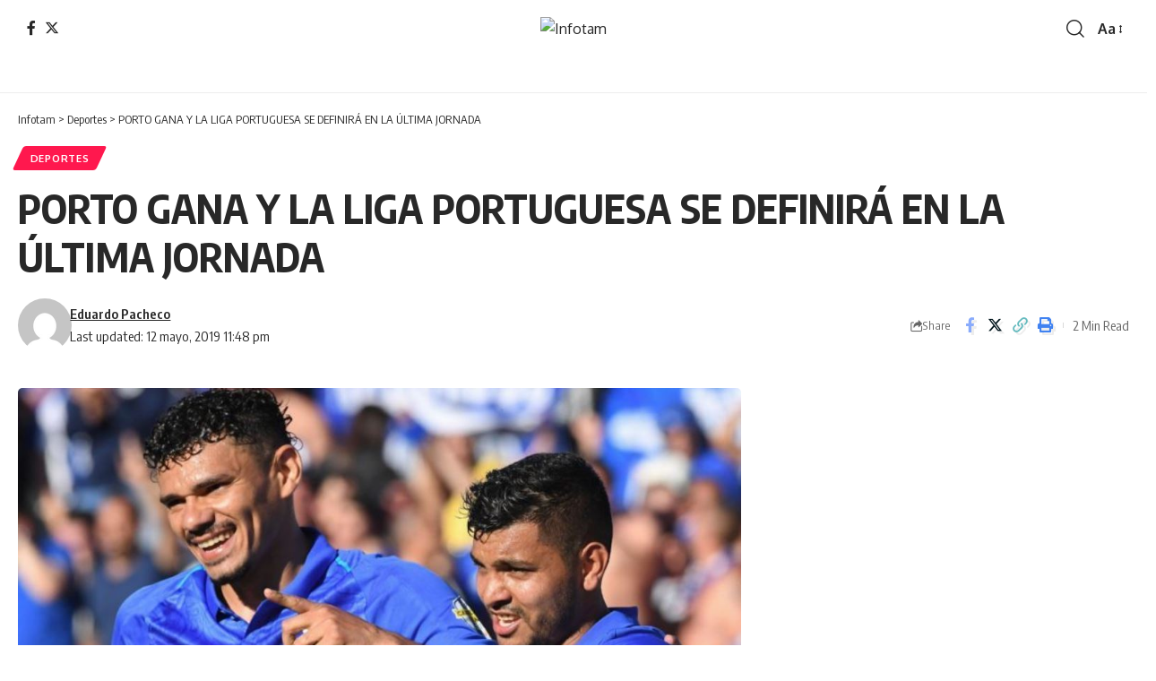

--- FILE ---
content_type: text/html; charset=UTF-8
request_url: https://infotam.info/porto-gana-y-la-liga-portuguesa-se-definira-en-la-ultima-jornada/
body_size: 12485
content:
<!DOCTYPE html>
<html lang="es">
<head>
    <meta charset="UTF-8" />
    <meta http-equiv="X-UA-Compatible" content="IE=edge" />
	<meta name="viewport" content="width=device-width, initial-scale=1.0" />
    <link rel="profile" href="https://gmpg.org/xfn/11" />
	<title>PORTO GANA Y LA LIGA PORTUGUESA SE DEFINIRÁ EN LA ÚLTIMA JORNADA &#8211; Infotam</title>
<meta name='robots' content='max-image-preview:large' />
<link rel="preconnect" href="https://fonts.gstatic.com" crossorigin><link rel="preload" as="style" onload="this.onload=null;this.rel='stylesheet'" id="rb-preload-gfonts" href="https://fonts.googleapis.com/css?family=Oxygen%3A400%2C700%7CEncode+Sans+Condensed%3A400%2C500%2C600%2C700%2C800%7CRoboto%3A100%2C100italic%2C200%2C200italic%2C300%2C300italic%2C400%2C400italic%2C500%2C500italic%2C600%2C600italic%2C700%2C700italic%2C800%2C800italic%2C900%2C900italic%7CRoboto+Slab%3A100%2C100italic%2C200%2C200italic%2C300%2C300italic%2C400%2C400italic%2C500%2C500italic%2C600%2C600italic%2C700%2C700italic%2C800%2C800italic%2C900%2C900italic&amp;display=swap" crossorigin><noscript><link rel="stylesheet" href="https://fonts.googleapis.com/css?family=Oxygen%3A400%2C700%7CEncode+Sans+Condensed%3A400%2C500%2C600%2C700%2C800%7CRoboto%3A100%2C100italic%2C200%2C200italic%2C300%2C300italic%2C400%2C400italic%2C500%2C500italic%2C600%2C600italic%2C700%2C700italic%2C800%2C800italic%2C900%2C900italic%7CRoboto+Slab%3A100%2C100italic%2C200%2C200italic%2C300%2C300italic%2C400%2C400italic%2C500%2C500italic%2C600%2C600italic%2C700%2C700italic%2C800%2C800italic%2C900%2C900italic&amp;display=swap"></noscript><link rel="alternate" type="application/rss+xml" title="Infotam &raquo; Feed" href="https://infotam.info/feed/" />
<link rel="alternate" type="application/rss+xml" title="Infotam &raquo; Feed de los comentarios" href="https://infotam.info/comments/feed/" />
<meta name="description" content="Los Dragones se imponen 4-0 al Nacional y el Benfica 3-2 al Río Ave, por lo que las Águilas mantienen su ventaja de dos puntos en el liderato Porto.- El Benfica se impuso hoy por 2-3 al conjunto del Río Ave, mientras que el Porto ganó 0-4 al Nacional, por lo que los encarnados siguen líderes con"><link rel="alternate" type="application/rss+xml" title="Infotam &raquo; Comentario PORTO GANA Y LA LIGA PORTUGUESA SE DEFINIRÁ EN LA ÚLTIMA JORNADA del feed" href="https://infotam.info/porto-gana-y-la-liga-portuguesa-se-definira-en-la-ultima-jornada/feed/" />
<script type="application/ld+json">{
    "@context": "https://schema.org",
    "@type": "Organization",
    "legalName": "Infotam",
    "url": "https://infotam.info/",
    "logo": "http://infotam.info/wp-content/uploads/2024/06/logoinfo.jpg"
}</script>
<script>
window._wpemojiSettings = {"baseUrl":"https:\/\/s.w.org\/images\/core\/emoji\/15.0.3\/72x72\/","ext":".png","svgUrl":"https:\/\/s.w.org\/images\/core\/emoji\/15.0.3\/svg\/","svgExt":".svg","source":{"concatemoji":"https:\/\/infotam.info\/wp-includes\/js\/wp-emoji-release.min.js?ver=6.5.7"}};
/*! This file is auto-generated */
!function(i,n){var o,s,e;function c(e){try{var t={supportTests:e,timestamp:(new Date).valueOf()};sessionStorage.setItem(o,JSON.stringify(t))}catch(e){}}function p(e,t,n){e.clearRect(0,0,e.canvas.width,e.canvas.height),e.fillText(t,0,0);var t=new Uint32Array(e.getImageData(0,0,e.canvas.width,e.canvas.height).data),r=(e.clearRect(0,0,e.canvas.width,e.canvas.height),e.fillText(n,0,0),new Uint32Array(e.getImageData(0,0,e.canvas.width,e.canvas.height).data));return t.every(function(e,t){return e===r[t]})}function u(e,t,n){switch(t){case"flag":return n(e,"\ud83c\udff3\ufe0f\u200d\u26a7\ufe0f","\ud83c\udff3\ufe0f\u200b\u26a7\ufe0f")?!1:!n(e,"\ud83c\uddfa\ud83c\uddf3","\ud83c\uddfa\u200b\ud83c\uddf3")&&!n(e,"\ud83c\udff4\udb40\udc67\udb40\udc62\udb40\udc65\udb40\udc6e\udb40\udc67\udb40\udc7f","\ud83c\udff4\u200b\udb40\udc67\u200b\udb40\udc62\u200b\udb40\udc65\u200b\udb40\udc6e\u200b\udb40\udc67\u200b\udb40\udc7f");case"emoji":return!n(e,"\ud83d\udc26\u200d\u2b1b","\ud83d\udc26\u200b\u2b1b")}return!1}function f(e,t,n){var r="undefined"!=typeof WorkerGlobalScope&&self instanceof WorkerGlobalScope?new OffscreenCanvas(300,150):i.createElement("canvas"),a=r.getContext("2d",{willReadFrequently:!0}),o=(a.textBaseline="top",a.font="600 32px Arial",{});return e.forEach(function(e){o[e]=t(a,e,n)}),o}function t(e){var t=i.createElement("script");t.src=e,t.defer=!0,i.head.appendChild(t)}"undefined"!=typeof Promise&&(o="wpEmojiSettingsSupports",s=["flag","emoji"],n.supports={everything:!0,everythingExceptFlag:!0},e=new Promise(function(e){i.addEventListener("DOMContentLoaded",e,{once:!0})}),new Promise(function(t){var n=function(){try{var e=JSON.parse(sessionStorage.getItem(o));if("object"==typeof e&&"number"==typeof e.timestamp&&(new Date).valueOf()<e.timestamp+604800&&"object"==typeof e.supportTests)return e.supportTests}catch(e){}return null}();if(!n){if("undefined"!=typeof Worker&&"undefined"!=typeof OffscreenCanvas&&"undefined"!=typeof URL&&URL.createObjectURL&&"undefined"!=typeof Blob)try{var e="postMessage("+f.toString()+"("+[JSON.stringify(s),u.toString(),p.toString()].join(",")+"));",r=new Blob([e],{type:"text/javascript"}),a=new Worker(URL.createObjectURL(r),{name:"wpTestEmojiSupports"});return void(a.onmessage=function(e){c(n=e.data),a.terminate(),t(n)})}catch(e){}c(n=f(s,u,p))}t(n)}).then(function(e){for(var t in e)n.supports[t]=e[t],n.supports.everything=n.supports.everything&&n.supports[t],"flag"!==t&&(n.supports.everythingExceptFlag=n.supports.everythingExceptFlag&&n.supports[t]);n.supports.everythingExceptFlag=n.supports.everythingExceptFlag&&!n.supports.flag,n.DOMReady=!1,n.readyCallback=function(){n.DOMReady=!0}}).then(function(){return e}).then(function(){var e;n.supports.everything||(n.readyCallback(),(e=n.source||{}).concatemoji?t(e.concatemoji):e.wpemoji&&e.twemoji&&(t(e.twemoji),t(e.wpemoji)))}))}((window,document),window._wpemojiSettings);
</script>
<style id='wp-emoji-styles-inline-css'>

	img.wp-smiley, img.emoji {
		display: inline !important;
		border: none !important;
		box-shadow: none !important;
		height: 1em !important;
		width: 1em !important;
		margin: 0 0.07em !important;
		vertical-align: -0.1em !important;
		background: none !important;
		padding: 0 !important;
	}
</style>
<link rel='stylesheet' id='wp-block-library-css' href='https://infotam.info/wp-includes/css/dist/block-library/style.min.css?ver=6.5.7' media='all' />
<style id='classic-theme-styles-inline-css'>
/*! This file is auto-generated */
.wp-block-button__link{color:#fff;background-color:#32373c;border-radius:9999px;box-shadow:none;text-decoration:none;padding:calc(.667em + 2px) calc(1.333em + 2px);font-size:1.125em}.wp-block-file__button{background:#32373c;color:#fff;text-decoration:none}
</style>
<style id='global-styles-inline-css'>
body{--wp--preset--color--black: #000000;--wp--preset--color--cyan-bluish-gray: #abb8c3;--wp--preset--color--white: #ffffff;--wp--preset--color--pale-pink: #f78da7;--wp--preset--color--vivid-red: #cf2e2e;--wp--preset--color--luminous-vivid-orange: #ff6900;--wp--preset--color--luminous-vivid-amber: #fcb900;--wp--preset--color--light-green-cyan: #7bdcb5;--wp--preset--color--vivid-green-cyan: #00d084;--wp--preset--color--pale-cyan-blue: #8ed1fc;--wp--preset--color--vivid-cyan-blue: #0693e3;--wp--preset--color--vivid-purple: #9b51e0;--wp--preset--gradient--vivid-cyan-blue-to-vivid-purple: linear-gradient(135deg,rgba(6,147,227,1) 0%,rgb(155,81,224) 100%);--wp--preset--gradient--light-green-cyan-to-vivid-green-cyan: linear-gradient(135deg,rgb(122,220,180) 0%,rgb(0,208,130) 100%);--wp--preset--gradient--luminous-vivid-amber-to-luminous-vivid-orange: linear-gradient(135deg,rgba(252,185,0,1) 0%,rgba(255,105,0,1) 100%);--wp--preset--gradient--luminous-vivid-orange-to-vivid-red: linear-gradient(135deg,rgba(255,105,0,1) 0%,rgb(207,46,46) 100%);--wp--preset--gradient--very-light-gray-to-cyan-bluish-gray: linear-gradient(135deg,rgb(238,238,238) 0%,rgb(169,184,195) 100%);--wp--preset--gradient--cool-to-warm-spectrum: linear-gradient(135deg,rgb(74,234,220) 0%,rgb(151,120,209) 20%,rgb(207,42,186) 40%,rgb(238,44,130) 60%,rgb(251,105,98) 80%,rgb(254,248,76) 100%);--wp--preset--gradient--blush-light-purple: linear-gradient(135deg,rgb(255,206,236) 0%,rgb(152,150,240) 100%);--wp--preset--gradient--blush-bordeaux: linear-gradient(135deg,rgb(254,205,165) 0%,rgb(254,45,45) 50%,rgb(107,0,62) 100%);--wp--preset--gradient--luminous-dusk: linear-gradient(135deg,rgb(255,203,112) 0%,rgb(199,81,192) 50%,rgb(65,88,208) 100%);--wp--preset--gradient--pale-ocean: linear-gradient(135deg,rgb(255,245,203) 0%,rgb(182,227,212) 50%,rgb(51,167,181) 100%);--wp--preset--gradient--electric-grass: linear-gradient(135deg,rgb(202,248,128) 0%,rgb(113,206,126) 100%);--wp--preset--gradient--midnight: linear-gradient(135deg,rgb(2,3,129) 0%,rgb(40,116,252) 100%);--wp--preset--font-size--small: 13px;--wp--preset--font-size--medium: 20px;--wp--preset--font-size--large: 36px;--wp--preset--font-size--x-large: 42px;--wp--preset--spacing--20: 0.44rem;--wp--preset--spacing--30: 0.67rem;--wp--preset--spacing--40: 1rem;--wp--preset--spacing--50: 1.5rem;--wp--preset--spacing--60: 2.25rem;--wp--preset--spacing--70: 3.38rem;--wp--preset--spacing--80: 5.06rem;--wp--preset--shadow--natural: 6px 6px 9px rgba(0, 0, 0, 0.2);--wp--preset--shadow--deep: 12px 12px 50px rgba(0, 0, 0, 0.4);--wp--preset--shadow--sharp: 6px 6px 0px rgba(0, 0, 0, 0.2);--wp--preset--shadow--outlined: 6px 6px 0px -3px rgba(255, 255, 255, 1), 6px 6px rgba(0, 0, 0, 1);--wp--preset--shadow--crisp: 6px 6px 0px rgba(0, 0, 0, 1);}:where(.is-layout-flex){gap: 0.5em;}:where(.is-layout-grid){gap: 0.5em;}body .is-layout-flex{display: flex;}body .is-layout-flex{flex-wrap: wrap;align-items: center;}body .is-layout-flex > *{margin: 0;}body .is-layout-grid{display: grid;}body .is-layout-grid > *{margin: 0;}:where(.wp-block-columns.is-layout-flex){gap: 2em;}:where(.wp-block-columns.is-layout-grid){gap: 2em;}:where(.wp-block-post-template.is-layout-flex){gap: 1.25em;}:where(.wp-block-post-template.is-layout-grid){gap: 1.25em;}.has-black-color{color: var(--wp--preset--color--black) !important;}.has-cyan-bluish-gray-color{color: var(--wp--preset--color--cyan-bluish-gray) !important;}.has-white-color{color: var(--wp--preset--color--white) !important;}.has-pale-pink-color{color: var(--wp--preset--color--pale-pink) !important;}.has-vivid-red-color{color: var(--wp--preset--color--vivid-red) !important;}.has-luminous-vivid-orange-color{color: var(--wp--preset--color--luminous-vivid-orange) !important;}.has-luminous-vivid-amber-color{color: var(--wp--preset--color--luminous-vivid-amber) !important;}.has-light-green-cyan-color{color: var(--wp--preset--color--light-green-cyan) !important;}.has-vivid-green-cyan-color{color: var(--wp--preset--color--vivid-green-cyan) !important;}.has-pale-cyan-blue-color{color: var(--wp--preset--color--pale-cyan-blue) !important;}.has-vivid-cyan-blue-color{color: var(--wp--preset--color--vivid-cyan-blue) !important;}.has-vivid-purple-color{color: var(--wp--preset--color--vivid-purple) !important;}.has-black-background-color{background-color: var(--wp--preset--color--black) !important;}.has-cyan-bluish-gray-background-color{background-color: var(--wp--preset--color--cyan-bluish-gray) !important;}.has-white-background-color{background-color: var(--wp--preset--color--white) !important;}.has-pale-pink-background-color{background-color: var(--wp--preset--color--pale-pink) !important;}.has-vivid-red-background-color{background-color: var(--wp--preset--color--vivid-red) !important;}.has-luminous-vivid-orange-background-color{background-color: var(--wp--preset--color--luminous-vivid-orange) !important;}.has-luminous-vivid-amber-background-color{background-color: var(--wp--preset--color--luminous-vivid-amber) !important;}.has-light-green-cyan-background-color{background-color: var(--wp--preset--color--light-green-cyan) !important;}.has-vivid-green-cyan-background-color{background-color: var(--wp--preset--color--vivid-green-cyan) !important;}.has-pale-cyan-blue-background-color{background-color: var(--wp--preset--color--pale-cyan-blue) !important;}.has-vivid-cyan-blue-background-color{background-color: var(--wp--preset--color--vivid-cyan-blue) !important;}.has-vivid-purple-background-color{background-color: var(--wp--preset--color--vivid-purple) !important;}.has-black-border-color{border-color: var(--wp--preset--color--black) !important;}.has-cyan-bluish-gray-border-color{border-color: var(--wp--preset--color--cyan-bluish-gray) !important;}.has-white-border-color{border-color: var(--wp--preset--color--white) !important;}.has-pale-pink-border-color{border-color: var(--wp--preset--color--pale-pink) !important;}.has-vivid-red-border-color{border-color: var(--wp--preset--color--vivid-red) !important;}.has-luminous-vivid-orange-border-color{border-color: var(--wp--preset--color--luminous-vivid-orange) !important;}.has-luminous-vivid-amber-border-color{border-color: var(--wp--preset--color--luminous-vivid-amber) !important;}.has-light-green-cyan-border-color{border-color: var(--wp--preset--color--light-green-cyan) !important;}.has-vivid-green-cyan-border-color{border-color: var(--wp--preset--color--vivid-green-cyan) !important;}.has-pale-cyan-blue-border-color{border-color: var(--wp--preset--color--pale-cyan-blue) !important;}.has-vivid-cyan-blue-border-color{border-color: var(--wp--preset--color--vivid-cyan-blue) !important;}.has-vivid-purple-border-color{border-color: var(--wp--preset--color--vivid-purple) !important;}.has-vivid-cyan-blue-to-vivid-purple-gradient-background{background: var(--wp--preset--gradient--vivid-cyan-blue-to-vivid-purple) !important;}.has-light-green-cyan-to-vivid-green-cyan-gradient-background{background: var(--wp--preset--gradient--light-green-cyan-to-vivid-green-cyan) !important;}.has-luminous-vivid-amber-to-luminous-vivid-orange-gradient-background{background: var(--wp--preset--gradient--luminous-vivid-amber-to-luminous-vivid-orange) !important;}.has-luminous-vivid-orange-to-vivid-red-gradient-background{background: var(--wp--preset--gradient--luminous-vivid-orange-to-vivid-red) !important;}.has-very-light-gray-to-cyan-bluish-gray-gradient-background{background: var(--wp--preset--gradient--very-light-gray-to-cyan-bluish-gray) !important;}.has-cool-to-warm-spectrum-gradient-background{background: var(--wp--preset--gradient--cool-to-warm-spectrum) !important;}.has-blush-light-purple-gradient-background{background: var(--wp--preset--gradient--blush-light-purple) !important;}.has-blush-bordeaux-gradient-background{background: var(--wp--preset--gradient--blush-bordeaux) !important;}.has-luminous-dusk-gradient-background{background: var(--wp--preset--gradient--luminous-dusk) !important;}.has-pale-ocean-gradient-background{background: var(--wp--preset--gradient--pale-ocean) !important;}.has-electric-grass-gradient-background{background: var(--wp--preset--gradient--electric-grass) !important;}.has-midnight-gradient-background{background: var(--wp--preset--gradient--midnight) !important;}.has-small-font-size{font-size: var(--wp--preset--font-size--small) !important;}.has-medium-font-size{font-size: var(--wp--preset--font-size--medium) !important;}.has-large-font-size{font-size: var(--wp--preset--font-size--large) !important;}.has-x-large-font-size{font-size: var(--wp--preset--font-size--x-large) !important;}
.wp-block-navigation a:where(:not(.wp-element-button)){color: inherit;}
:where(.wp-block-post-template.is-layout-flex){gap: 1.25em;}:where(.wp-block-post-template.is-layout-grid){gap: 1.25em;}
:where(.wp-block-columns.is-layout-flex){gap: 2em;}:where(.wp-block-columns.is-layout-grid){gap: 2em;}
.wp-block-pullquote{font-size: 1.5em;line-height: 1.6;}
</style>
<link rel='stylesheet' id='foxiz-elements-css' href='https://infotam.info/wp-content/plugins/foxiz-core/lib/foxiz-elements/public/style.css?ver=2.0' media='all' />
<link rel='stylesheet' id='elementor-frontend-css' href='https://infotam.info/wp-content/plugins/elementor/assets/css/frontend-lite.min.css?ver=3.22.1' media='all' />
<link rel='stylesheet' id='swiper-css' href='https://infotam.info/wp-content/plugins/elementor/assets/lib/swiper/v8/css/swiper.min.css?ver=8.4.5' media='all' />
<link rel='stylesheet' id='elementor-post-151012-css' href='https://infotam.info/wp-content/uploads/elementor/css/post-151012.css?ver=1719077203' media='all' />
<link rel='stylesheet' id='elementor-global-css' href='https://infotam.info/wp-content/uploads/elementor/css/global.css?ver=1719080840' media='all' />
<link rel='stylesheet' id='elementor-post-2652-css' href='https://infotam.info/wp-content/uploads/elementor/css/post-2652.css?ver=1719111110' media='all' />
<link rel='stylesheet' id='elementor-post-2673-css' href='https://infotam.info/wp-content/uploads/elementor/css/post-2673.css?ver=1719112540' media='all' />

<link rel='stylesheet' id='foxiz-main-css' href='https://infotam.info/wp-content/themes/foxiz/assets/css/main.css?ver=2.3.6' media='all' />
<link rel='stylesheet' id='foxiz-print-css' href='https://infotam.info/wp-content/themes/foxiz/assets/css/print.css?ver=2.3.6' media='all' />
<link rel='stylesheet' id='foxiz-style-css' href='https://infotam.info/wp-content/themes/foxiz/style.css?ver=2.3.6' media='all' />
<style id='foxiz-style-inline-css'>
[data-theme="dark"].is-hd-4 {--nav-bg: #191c20;--nav-bg-from: #191c20;--nav-bg-to: #191c20;}[data-theme="dark"].is-hd-5, [data-theme="dark"].is-hd-5:not(.sticky-on) {--nav-bg: #191c20;--nav-bg-from: #191c20;--nav-bg-to: #191c20;}:root {--hyperlink-line-color :var(--g-color);--s-content-width : 760px;--max-width-wo-sb : 840px;--s10-feat-ratio :45%;--s11-feat-ratio :45%;}.search-header:before { background-repeat : no-repeat;background-size : cover;background-attachment : scroll;background-position : center center;}[data-theme="dark"] .search-header:before { background-repeat : no-repeat;background-size : cover;background-attachment : scroll;background-position : center center;}.footer-has-bg { background-color : #88888812;}#amp-mobile-version-switcher { display: none; }
</style>

<link rel="preconnect" href="https://fonts.gstatic.com/" crossorigin><script src="https://infotam.info/wp-includes/js/jquery/jquery.min.js?ver=3.7.1" id="jquery-core-js"></script>
<script src="https://infotam.info/wp-includes/js/jquery/jquery-migrate.min.js?ver=3.4.1" id="jquery-migrate-js"></script>
<script src="//infotam.info/wp-content/plugins/wp-hide-security-enhancer/assets/js/devtools-detect.js?ver=6.5.7" id="devtools-detect-js"></script>
<link rel="preload" href="https://infotam.info/wp-content/themes/foxiz/assets/fonts/icons.woff2?2.3" as="font" type="font/woff2" crossorigin="anonymous"> <link rel="https://api.w.org/" href="https://infotam.info/wp-json/" /><link rel="alternate" type="application/json" href="https://infotam.info/wp-json/wp/v2/posts/31036" /><link rel="EditURI" type="application/rsd+xml" title="RSD" href="https://infotam.info/xmlrpc.php?rsd" />
<meta name="generator" content="WordPress 6.5.7" />
<link rel="canonical" href="https://infotam.info/porto-gana-y-la-liga-portuguesa-se-definira-en-la-ultima-jornada/" />
<link rel='shortlink' href='https://infotam.info/?p=31036' />
<link rel="alternate" type="application/json+oembed" href="https://infotam.info/wp-json/oembed/1.0/embed?url=https%3A%2F%2Finfotam.info%2Fporto-gana-y-la-liga-portuguesa-se-definira-en-la-ultima-jornada%2F" />
<link rel="alternate" type="text/xml+oembed" href="https://infotam.info/wp-json/oembed/1.0/embed?url=https%3A%2F%2Finfotam.info%2Fporto-gana-y-la-liga-portuguesa-se-definira-en-la-ultima-jornada%2F&#038;format=xml" />
<meta name="generator" content="Elementor 3.22.1; features: e_optimized_assets_loading, e_optimized_css_loading, e_font_icon_svg, e_optimized_control_loading, e_lazyload; settings: css_print_method-external, google_font-enabled, font_display-swap">
<script type="application/ld+json">{
    "@context": "https://schema.org",
    "@type": "WebSite",
    "@id": "https://infotam.info/#website",
    "url": "https://infotam.info/",
    "name": "Infotam",
    "potentialAction": {
        "@type": "SearchAction",
        "target": "https://infotam.info/?s={search_term_string}",
        "query-input": "required name=search_term_string"
    }
}</script>
			<style>
				.e-con.e-parent:nth-of-type(n+4):not(.e-lazyloaded):not(.e-no-lazyload),
				.e-con.e-parent:nth-of-type(n+4):not(.e-lazyloaded):not(.e-no-lazyload) * {
					background-image: none !important;
				}
				@media screen and (max-height: 1024px) {
					.e-con.e-parent:nth-of-type(n+3):not(.e-lazyloaded):not(.e-no-lazyload),
					.e-con.e-parent:nth-of-type(n+3):not(.e-lazyloaded):not(.e-no-lazyload) * {
						background-image: none !important;
					}
				}
				@media screen and (max-height: 640px) {
					.e-con.e-parent:nth-of-type(n+2):not(.e-lazyloaded):not(.e-no-lazyload),
					.e-con.e-parent:nth-of-type(n+2):not(.e-lazyloaded):not(.e-no-lazyload) * {
						background-image: none !important;
					}
				}
			</style>
			<script type="application/ld+json">{
    "@context": "https://schema.org",
    "@type": "Article",
    "headline": "PORTO GANA Y LA LIGA PORTUGUESA SE DEFINIR\u00c1 EN LA \u00daLTIMA JORNADA",
    "description": "Los Dragones se imponen 4-0 al Nacional y el Benfica 3-2 al R\u00edo Ave, por lo que las \u00c1guilas mantienen su ventaja de dos puntos en el liderato Porto.-\u00a0El\u00a0Benfica\u00a0se impuso hoy por 2-3 al conjunto del R\u00edo Ave, mientras que el\u00a0Porto\u00a0gan\u00f3 0-4 al Nacional, por lo que los encarnados siguen l\u00edderes con",
    "mainEntityOfPage": {
        "@type": "WebPage",
        "@id": "https://infotam.info/porto-gana-y-la-liga-portuguesa-se-definira-en-la-ultima-jornada/"
    },
    "author": {
        "@type": "Person",
        "name": "Eduardo Pacheco",
        "url": "https://infotam.info/author/infotam/"
    },
    "publisher": {
        "@type": "Organization",
        "name": "Infotam",
        "url": "https://infotam.info/",
        "logo": {
            "@type": "ImageObject",
            "url": "http://infotam.info/wp-content/uploads/2024/06/logoinfo.jpg"
        }
    },
    "dateModified": "2019-05-12T23:48:20-05:00",
    "datePublished": "2019-05-12T23:48:20-05:00",
    "image": {
        "@type": "ImageObject",
        "url": "https://infotam.info/wp-content/uploads/2019/05/Porto.jpg",
        "width": "1024",
        "height": "600"
    },
    "commentCount": 0,
    "articleSection": [
        "Deportes"
    ]
}</script>
			<meta property="og:title" content="PORTO GANA Y LA LIGA PORTUGUESA SE DEFINIRÁ EN LA ÚLTIMA JORNADA"/>
			<meta property="og:url" content="https://infotam.info/porto-gana-y-la-liga-portuguesa-se-definira-en-la-ultima-jornada/"/>
			<meta property="og:site_name" content="Infotam"/>
							<meta property="og:image" content="https://infotam.info/wp-content/uploads/2019/05/Porto.jpg"/>
							<meta property="og:type" content="article"/>
				<meta property="article:published_time" content="2019-05-12T23:48:20-05:00"/>
				<meta property="article:modified_time" content="2019-05-12T23:48:20-05:00"/>
				<meta name="author" content="Eduardo Pacheco"/>
				<meta name="twitter:card" content="summary_large_image"/>
				<meta name="twitter:creator" content="@"/>
				<meta name="twitter:label1" content="Written by"/>
				<meta name="twitter:data1" content="Eduardo Pacheco"/>
								<meta name="twitter:label2" content="Est. reading time"/>
				<meta name="twitter:data2" content="2 minutes"/>
			<style type="text/css">#wpadminbar, #wpadminbar .menupop .ab-sub-wrapper, .ab-sub-secondary, #wpadminbar .quicklinks .menupop ul.ab-sub-secondary,#wpadminbar .quicklinks .menupop ul.ab-sub-secondary .ab-submenu {background:#ffffff}#wpadminbar a.ab-item, #wpadminbar>#wp-toolbar span.ab-label, #wpadminbar>#wp-toolbar span.noticon, #wpadminbar .ab-icon:before,#wpadminbar .ab-item:before {color:#09090a}#wpadminbar .quicklinks .menupop ul li a, #wpadminbar .quicklinks .menupop ul li a strong, #wpadminbar .quicklinks .menupop.hover ul li a,#wpadminbar.nojs .quicklinks .menupop:hover ul li a {color:#09090a; font-size:13px !important }#wpadminbar:not(.mobile)>#wp-toolbar a:focus span.ab-label,#wpadminbar:not(.mobile)>#wp-toolbar li:hover span.ab-label,#wpadminbar>#wp-toolbar li.hover span.ab-label, #wpadminbar.mobile .quicklinks .hover .ab-icon:before,#wpadminbar.mobile .quicklinks .hover .ab-item:before, #wpadminbar .quicklinks .menupop .ab-sub-secondary>li .ab-item:focus a,#wpadminbar .quicklinks .menupop .ab-sub-secondary>li>a:hover {color:#303030}#wpadminbar .quicklinks .ab-sub-wrapper .menupop.hover>a,#wpadminbar .quicklinks .menupop ul li a:focus,#wpadminbar .quicklinks .menupop ul li a:focus strong,#wpadminbar .quicklinks .menupop ul li a:hover,#wpadminbar .quicklinks .menupop ul li a:hover strong,#wpadminbar .quicklinks .menupop.hover ul li a:focus,#wpadminbar .quicklinks .menupop.hover ul li a:hover,#wpadminbar li #adminbarsearch.adminbar-focused:before,#wpadminbar li .ab-item:focus:before,#wpadminbar li a:focus .ab-icon:before,#wpadminbar li.hover .ab-icon:before,#wpadminbar li.hover .ab-item:before,#wpadminbar li:hover #adminbarsearch:before,#wpadminbar li:hover .ab-icon:before,#wpadminbar li:hover .ab-item:before,#wpadminbar.nojs .quicklinks .menupop:hover ul li a:focus,#wpadminbar.nojs .quicklinks .menupop:hover ul li a:hover, #wpadminbar .quicklinks .ab-sub-wrapper .menupop.hover>a .blavatar,#wpadminbar .quicklinks li a:focus .blavatar,#wpadminbar .quicklinks li a:hover .blavatar{color:#303030}#wpadminbar .menupop .ab-sub-wrapper, #wpadminbar .shortlink-input {background:#f4f4f4}#wpadminbar .ab-submenu .ab-item, #wpadminbar .quicklinks .menupop ul.ab-submenu li a,#wpadminbar .quicklinks .menupop ul.ab-submenu li a.ab-item {color:#666666}#wpadminbar .ab-submenu .ab-item:hover, #wpadminbar .quicklinks .menupop ul.ab-submenu li a:hover,#wpadminbar .quicklinks .menupop ul.ab-submenu li a.ab-item:hover {color:#333333}.quicklinks li.wpshapere_site_title a{ outline:none; border:none;}.quicklinks li.wpshapere_site_title {width:180px !important;margin-top:-px !important;margin-top:px !important;}.quicklinks li.wpshapere_site_title a{outline:none; border:none;}.quicklinks li.wpshapere_site_title a, .quicklinks li.wpshapere_site_title a:hover, .quicklinks li.wpshapere_site_title a:focus {background:url(https://spressweb.com/imagenes/panel/SWLogoVB.png) px px no-repeat !important; text-indent:-9999px !important; width:auto;background-size:contain!important;}#adminmenuwrap{-webkit-box-shadow:0px 4px 16px 0px rgba(0,0,0,0.3);-moz-box-shadow:0px 4px 16px 0px rgba(0,0,0,0.3);box-shadow:0px 4px 16px 0px rgba(0,0,0,0.3);}ul#adminmenu a.wp-has-current-submenu:after, ul#adminmenu>li.current>a.current:after{border-right-color:transparent;}#wpadminbar * .ab-sub-wrapper {transition:all 280ms cubic-bezier(.4,0,.2,1) !important;}#wp-toolbar > ul > li > .ab-sub-wrapper {-webkit-transform:scale(.25,0);transform:scale(.25,0);-webkit-transition:all 280ms cubic-bezier(.4,0,.2,1);transition:all 280ms cubic-bezier(.4,0,.2,1);-webkit-transform-origin:50% 0 !important;transform-origin:50% 0 !important;display:block !important;opacity:0 !important;}#wp-toolbar > ul > li.hover > .ab-sub-wrapper {-webkit-transform:scale(1,1);transform:scale(1,1);opacity:1 !important;}#wp-toolbar > ul > li > .ab-sub-wrapper:before {position:absolute;top:-8px;left:20%;content:"";display:block;border:6px solid transparent;border-bottom-color:transparent;border-bottom-color:#f4f4f4;transition:all 0.2s ease-in-out;-moz-transition:all 0.2s ease-in-out;-webkit-transition:all 0.2s ease-in-out;}#wp-toolbar > ul > li.hover > .ab-sub-wrapper:before {top:-12px;}#wp-toolbar > ul > li#wp-admin-bar-my-account > .ab-sub-wrapper:before{left:60%}#wpadminbar .ab-top-menu>li.hover>.ab-item,#wpadminbar.nojq .quicklinks .ab-top-menu>li>.ab-item:focus,#wpadminbar:not(.mobile) .ab-top-menu>li:hover>.ab-item,#wpadminbar:not(.mobile) .ab-top-menu>li>.ab-item:focus{background:#ffffff; color:#09090a}</style></head>
<body class="post-template-default single single-post postid-31036 single-format-standard wp-embed-responsive personalized-all elementor-default elementor-kit-151012 menu-ani-1 hover-ani-1 btn-ani-1 is-rm-1 lmeta-dot loader-1 is-hd-5 is-standard-1 is-backtop none-m-backtop " data-theme="default">
<div class="site-outer">
			<div id="site-header" class="header-wrap rb-section header-5 header-fw style-border">
					<div class="reading-indicator"><span id="reading-progress"></span></div>
					<div class="logo-sec">
				<div class="logo-sec-inner rb-container edge-padding">
					<div class="logo-sec-left">
									<div class="header-social-list wnav-holder"><a class="social-link-facebook" aria-label="Facebook" data-title="Facebook" href="#" target="_blank" rel="noopener nofollow"><i class="rbi rbi-facebook" aria-hidden="true"></i></a><a class="social-link-twitter" aria-label="Twitter" data-title="Twitter" href="#" target="_blank" rel="noopener nofollow"><i class="rbi rbi-twitter" aria-hidden="true"></i></a></div>
							</div>
					<div class="logo-sec-center">		<div class="logo-wrap is-image-logo site-branding">
			<a href="https://infotam.info/" class="logo" title="Infotam">
				<img fetchpriority="high" class="logo-default" data-mode="default" height="316" width="852" src="http://infotam.info/wp-content/uploads/2024/06/logoinfo.jpg" srcset="http://infotam.info/wp-content/uploads/2024/06/logoinfo.jpg 1x,http://infotam.info/wp-content/uploads/2024/06/logoinfo.jpg 2x" alt="Infotam" decoding="async" loading="eager"><img class="logo-dark" data-mode="dark" height="316" width="852" src="http://infotam.info/wp-content/uploads/2024/06/logoinfo.jpg" srcset="http://infotam.info/wp-content/uploads/2024/06/logoinfo.jpg 1x,http://infotam.info/wp-content/uploads/2024/06/logoinfo.jpg 2x" alt="Infotam" decoding="async" loading="eager">			</a>
		</div>
		</div>
					<div class="logo-sec-right">
						<div class="navbar-right">
									<div class="wnav-holder w-header-search header-dropdown-outer">
			<a href="#" data-title="Search" class="icon-holder header-element search-btn search-trigger" aria-label="search">
				<i class="rbi rbi-search wnav-icon" aria-hidden="true"></i>							</a>
							<div class="header-dropdown">
					<div class="header-search-form is-icon-layout">
						<form method="get" action="https://infotam.info/" class="rb-search-form"  data-search="post" data-limit="0" data-follow="0" data-tax="category" data-dsource="0"  data-ptype=""><div class="search-form-inner"><span class="search-icon"><i class="rbi rbi-search" aria-hidden="true"></i></span><span class="search-text"><input type="text" class="field" placeholder="Search Headlines, News..." value="" name="s"/></span><span class="rb-search-submit"><input type="submit" value="Search"/><i class="rbi rbi-cright" aria-hidden="true"></i></span></div></form>					</div>
				</div>
					</div>
				<div class="wnav-holder font-resizer">
			<a href="#" class="font-resizer-trigger" data-title="Font Resizer"><span class="screen-reader-text">Font Resizer</span><strong>Aa</strong></a>
		</div>
								</div>
					</div>
				</div>
			</div>
			<div id="navbar-outer" class="navbar-outer">
				<div id="sticky-holder" class="sticky-holder">
					<div class="navbar-wrap">
						<div class="rb-container edge-padding">
							<div class="navbar-inner">
								<div class="navbar-center">
											<nav id="site-navigation" class="main-menu-wrap" aria-label="main menu"></nav>
										</div>
							</div>
						</div>
					</div>
							<div id="header-mobile" class="header-mobile">
			<div class="header-mobile-wrap">
						<div class="mbnav edge-padding">
			<div class="navbar-left">
						<div class="mobile-toggle-wrap">
							<a href="#" class="mobile-menu-trigger" aria-label="mobile trigger">		<span class="burger-icon"><span></span><span></span><span></span></span>
	</a>
					</div>
			<div class="logo-wrap mobile-logo-wrap is-image-logo site-branding">
			<a href="https://infotam.info/" class="logo" title="Infotam">
				<img fetchpriority="high" class="logo-default" data-mode="default" height="316" width="852" src="http://infotam.info/wp-content/uploads/2024/06/logoinfo.jpg" srcset="http://infotam.info/wp-content/uploads/2024/06/logoinfo.jpg 1x,http://infotam.info/wp-content/uploads/2024/06/logoinfo.jpg 2x" alt="Infotam" decoding="async" loading="eager"><img class="logo-dark" data-mode="dark" height="316" width="852" src="http://infotam.info/wp-content/uploads/2024/06/logoinfo.jpg" srcset="http://infotam.info/wp-content/uploads/2024/06/logoinfo.jpg 1x,http://infotam.info/wp-content/uploads/2024/06/logoinfo.jpg 2x" alt="Infotam" decoding="async" loading="eager">			</a>
		</div>
					</div>
			<div class="navbar-right">
						<a href="#" class="mobile-menu-trigger mobile-search-icon" aria-label="search"><i class="rbi rbi-search" aria-hidden="true"></i></a>
			<div class="wnav-holder font-resizer">
			<a href="#" class="font-resizer-trigger" data-title="Font Resizer"><span class="screen-reader-text">Font Resizer</span><strong>Aa</strong></a>
		</div>
					</div>
		</div>
				</div>
					<div class="mobile-collapse">
			<div class="collapse-holder">
				<div class="collapse-inner">
											<div class="mobile-search-form edge-padding">		<div class="header-search-form is-form-layout">
							<span class="h5">Search</span>
			<form method="get" action="https://infotam.info/" class="rb-search-form"  data-search="post" data-limit="0" data-follow="0" data-tax="category" data-dsource="0"  data-ptype=""><div class="search-form-inner"><span class="search-icon"><i class="rbi rbi-search" aria-hidden="true"></i></span><span class="search-text"><input type="text" class="field" placeholder="Search Headlines, News..." value="" name="s"/></span><span class="rb-search-submit"><input type="submit" value="Search"/><i class="rbi rbi-cright" aria-hidden="true"></i></span></div></form>		</div>
		</div>
										<nav class="mobile-menu-wrap edge-padding">
											</nav>
										<div class="collapse-sections">
													<div class="mobile-socials">
								<span class="mobile-social-title h6">Follow US</span>
								<a class="social-link-facebook" aria-label="Facebook" data-title="Facebook" href="#" target="_blank" rel="noopener nofollow"><i class="rbi rbi-facebook" aria-hidden="true"></i></a><a class="social-link-twitter" aria-label="Twitter" data-title="Twitter" href="#" target="_blank" rel="noopener nofollow"><i class="rbi rbi-twitter" aria-hidden="true"></i></a>							</div>
											</div>
									</div>
			</div>
		</div>
			</div>
					</div>
			</div>
					</div>
		    <div class="site-wrap">		<div class="single-standard-1 is-sidebar-right ">
			<div class="rb-container edge-padding">
				<article id="post-31036" class="post-31036 post type-post status-publish format-standard has-post-thumbnail category-deportes tag-slider">				<header class="single-header">
								<aside class="breadcrumb-wrap breadcrumb-navxt s-breadcrumb">
				<div class="breadcrumb-inner" vocab="https://schema.org/" typeof="BreadcrumbList"><!-- Breadcrumb NavXT 7.3.0 -->
<span property="itemListElement" typeof="ListItem"><a property="item" typeof="WebPage" title="Ir a Infotam." href="https://infotam.info" class="home" ><span property="name">Infotam</span></a><meta property="position" content="1"></span> &gt; <span property="itemListElement" typeof="ListItem"><a property="item" typeof="WebPage" title="Go to the Deportes Categoría archives." href="https://infotam.info/categoria/deportes/" class="taxonomy category" ><span property="name">Deportes</span></a><meta property="position" content="2"></span> &gt; <span property="itemListElement" typeof="ListItem"><span property="name" class="post post-post current-item">PORTO GANA Y LA LIGA PORTUGUESA SE DEFINIRÁ EN LA ÚLTIMA JORNADA</span><meta property="url" content="https://infotam.info/porto-gana-y-la-liga-portuguesa-se-definira-en-la-ultima-jornada/"><meta property="position" content="3"></span></div>
			</aside>
		<div class="s-cats ecat-bg-1 ecat-size-big"><div class="p-categories"><a class="p-category category-id-66" href="https://infotam.info/categoria/deportes/" rel="category">Deportes</a></div></div>		<h1 class="s-title fw-headline">PORTO GANA Y LA LIGA PORTUGUESA SE DEFINIRÁ EN LA ÚLTIMA JORNADA</h1>
				<div class="single-meta meta-s-default yes-0">
							<div class="smeta-in">
							<a class="meta-el meta-avatar" href="https://infotam.info/author/infotam/"><img alt='Eduardo Pacheco' src='https://secure.gravatar.com/avatar/d07d732c7a5de61ddbac1a584dd9ae0c?s=120&#038;d=mm&#038;r=g' srcset='https://secure.gravatar.com/avatar/d07d732c7a5de61ddbac1a584dd9ae0c?s=240&#038;d=mm&#038;r=g 2x' class='avatar avatar-120 photo' height='120' width='120' decoding='async'/></a>
							<div class="smeta-sec">
													<div class="smeta-bottom meta-text">
								<time class="updated-date" datetime="2019-05-12T23:48:20-05:00">Last updated: 12 mayo, 2019 11:48 pm</time>
							</div>
												<div class="p-meta">
							<div class="meta-inner is-meta"><span class="meta-el meta-author">
				<a href="https://infotam.info/author/infotam/">Eduardo Pacheco</a>
				</span>
		</div>
						</div>
					</div>
				</div>
						<div class="smeta-extra">		<div class="t-shared-sec tooltips-n has-read-meta is-color">
			<div class="t-shared-header is-meta">
				<i class="rbi rbi-share" aria-hidden="true"></i><span class="share-label">Share</span>
			</div>
			<div class="effect-fadeout">			<a class="share-action share-trigger icon-facebook" aria-label="Share on Facebook" href="https://www.facebook.com/sharer.php?u=https%3A%2F%2Finfotam.info%2Fporto-gana-y-la-liga-portuguesa-se-definira-en-la-ultima-jornada%2F" data-title="Facebook" rel="nofollow"><i class="rbi rbi-facebook" aria-hidden="true"></i></a>
				<a class="share-action share-trigger icon-twitter" aria-label="Share on Twitter" href="https://twitter.com/intent/tweet?text=PORTO+GANA+Y+LA+LIGA+PORTUGUESA+SE+DEFINIR%C3%81+EN+LA+%C3%9ALTIMA+JORNADA&amp;url=https%3A%2F%2Finfotam.info%2Fporto-gana-y-la-liga-portuguesa-se-definira-en-la-ultima-jornada%2F&amp;via=" data-title="Twitter" rel="nofollow">
			<i class="rbi rbi-twitter" aria-hidden="true"></i></a>			<a class="share-action icon-copy copy-trigger" aria-label="Copy Link" href="#" data-copied="Copied!" data-link="https://infotam.info/porto-gana-y-la-liga-portuguesa-se-definira-en-la-ultima-jornada/" rel="nofollow" data-copy="Copy Link"><i class="rbi rbi-link-o" aria-hidden="true"></i></a>
					<a class="share-action icon-print" aria-label="Print" rel="nofollow" href="javascript:if(window.print)window.print()" data-title="Print"><i class="rbi rbi-print" aria-hidden="true"></i></a>
					<a class="share-action native-share-trigger more-icon" aria-label="More" href="#" data-link="https://infotam.info/porto-gana-y-la-liga-portuguesa-se-definira-en-la-ultima-jornada/" data-ptitle="PORTO GANA Y LA LIGA PORTUGUESA SE DEFINIRÁ EN LA ÚLTIMA JORNADA" data-title="More"  rel="nofollow"><i class="rbi rbi-more" aria-hidden="true"></i></a>
		</div>
		</div>
							<div class="single-right-meta single-time-read is-meta">
								<span class="meta-el meta-read">2 Min Read</span>
							</div>
							</div>
		</div>
						</header>
				<div class="grid-container">
					<div class="s-ct">
						<div class="s-feat-outer">
									<div class="s-feat">			<div class="featured-lightbox-trigger" data-source="https://infotam.info/wp-content/uploads/2019/05/Porto.jpg" data-caption="" data-attribution="">
				<img width="860" height="504" src="https://infotam.info/wp-content/uploads/2019/05/Porto.jpg" class="attachment-foxiz_crop_o1 size-foxiz_crop_o1 wp-post-image" alt="" loading="eager" decoding="async" />			</div>
		</div>
								</div>
								<div class="s-ct-wrap has-lsl">
			<div class="s-ct-inner">
						<div class="l-shared-sec-outer show-mobile">
			<div class="l-shared-sec">
				<div class="l-shared-header meta-text">
					<i class="rbi rbi-share" aria-hidden="true"></i><span class="share-label">SHARE</span>
				</div>
				<div class="l-shared-items effect-fadeout is-color">
								<a class="share-action share-trigger icon-facebook" aria-label="Share on Facebook" href="https://www.facebook.com/sharer.php?u=https%3A%2F%2Finfotam.info%2Fporto-gana-y-la-liga-portuguesa-se-definira-en-la-ultima-jornada%2F" data-title="Facebook" data-gravity=w  rel="nofollow"><i class="rbi rbi-facebook" aria-hidden="true"></i></a>
				<a class="share-action share-trigger icon-twitter" aria-label="Share on Twitter" href="https://twitter.com/intent/tweet?text=PORTO+GANA+Y+LA+LIGA+PORTUGUESA+SE+DEFINIR%C3%81+EN+LA+%C3%9ALTIMA+JORNADA&amp;url=https%3A%2F%2Finfotam.info%2Fporto-gana-y-la-liga-portuguesa-se-definira-en-la-ultima-jornada%2F&amp;via=" data-title="Twitter" data-gravity=w  rel="nofollow">
			<i class="rbi rbi-twitter" aria-hidden="true"></i></a>			<a class="share-action icon-copy copy-trigger" aria-label="Copy Link" href="#" data-copied="Copied!" data-link="https://infotam.info/porto-gana-y-la-liga-portuguesa-se-definira-en-la-ultima-jornada/" rel="nofollow" data-copy="Copy Link" data-gravity=w ><i class="rbi rbi-link-o" aria-hidden="true"></i></a>
					<a class="share-action icon-print" aria-label="Print" rel="nofollow" href="javascript:if(window.print)window.print()" data-title="Print" data-gravity=w ><i class="rbi rbi-print" aria-hidden="true"></i></a>
					<a class="share-action native-share-trigger more-icon" aria-label="More" href="#" data-link="https://infotam.info/porto-gana-y-la-liga-portuguesa-se-definira-en-la-ultima-jornada/" data-ptitle="PORTO GANA Y LA LIGA PORTUGUESA SE DEFINIRÁ EN LA ÚLTIMA JORNADA" data-title="More"  data-gravity=w  rel="nofollow"><i class="rbi rbi-more" aria-hidden="true"></i></a>
						</div>
			</div>
		</div>
						<div class="e-ct-outer">
							<div class="entry-content rbct clearfix"><ul>
<li><strong><em><img decoding="async" class="alignnone size-medium wp-image-31037" src="https://infotam.info/wp-content/uploads/2019/05/Porto-300x176.jpg" alt="" width="300" height="176" srcset="https://infotam.info/wp-content/uploads/2019/05/Porto-300x176.jpg 300w, https://infotam.info/wp-content/uploads/2019/05/Porto-768x450.jpg 768w, https://infotam.info/wp-content/uploads/2019/05/Porto.jpg 1024w, https://infotam.info/wp-content/uploads/2019/05/Porto-696x408.jpg 696w, https://infotam.info/wp-content/uploads/2019/05/Porto-717x420.jpg 717w" sizes="(max-width: 300px) 100vw, 300px" />Los Dragones se imponen 4-0 al Nacional y el Benfica 3-2 al Río Ave, por lo que las Águilas mantienen su ventaja de dos puntos en el liderato</em></strong></li>
</ul>
<p><strong>Porto.-</strong> El Benfica se impuso hoy por 2-3 al conjunto del Río Ave, mientras que el Porto ganó 0-4 al Nacional, por lo que los encarnados siguen líderes con dos puntos de ventaja sobre los Dragones y la Liga se decidirá el próximo fin de semana en la última jornada.</p>
<p>Los de Sérgio Conceiçao ganaron con facilidad a los insulares del Nacional con goles del brasileño Alex Telles, el español Oliver Torres, el mexicano Corona (de tijera) y el delantero maliense Marega.</p>
<p>Por su parte, el Benfica, que vencía por 1-3 en la segunda parte, vio comprometido el resultado final tras el gol que anotó en el 84′ el centrocampista brasileño Ronal Jerónimo, aunque el marcador ya no se movió.</p>
<p>En la última jornada, el Benfica jugará en casa contra el Santa Clara y el Porto recibirá al Sporting de Portugal, que ya es tercero y no se juega nada.</p>
<p>Por abajo, bajan a la segunda división lusa el Feirense y el Nacional, por lo que el último puesto del descenso se lo disputarán en la última jornada el Tondela y el Chaves, que están empatados a puntos.</p>
<p>Al Chaves le vale el empate, ya que en la primera vuelta se impusieron a los de Tondela por 2-0.</p>
<p>Los puestos de Liga de Campeones ya son, matemáticamente, para Benfica y Porto, mientras que disputarán la UEFA League el Sporting, Braga y Vitoria de Guimaraes.</p>
</div>
					<div class="entry-bottom">
				<div id="widget-mc-1" class="widget entry-widget clearfix widget-mc">			<div class="newsletter-box-2 newsletter-fw has-bg light-scheme"  style="background-color:#000;">
				<div class="newsletter-inner">
											<div class="newsletter-content">
															<span class="h2 newsletter-title">Join Our Newsletter</span>
															<p class="newsletter-description">Subscribe to our newsletter to get our newest articles instantly!</p>
													</div>
											<div class="newsletter-form">[mc4wp_form]</div>
									</div>
			</div>
			</div>			</div>
		<div class="efoot efoot-commas h5">		<div class="efoot-bar tag-bar">
			<span class="blabel is-meta"><i class="rbi rbi-tag" aria-hidden="true"></i>TAGGED:</span><a href="https://infotam.info/etiqueta/slider/" rel="tag">slider</a>		</div>
		</div>				</div>
			</div>
					<div class="e-shared-sec entry-sec">
			<div class="e-shared-header h4">
				<i class="rbi rbi-share" aria-hidden="true"></i><span>Share This Article</span>
			</div>
			<div class="rbbsl tooltips-n effect-fadeout is-bg">
							<a class="share-action share-trigger icon-facebook" aria-label="Share on Facebook" href="https://www.facebook.com/sharer.php?u=https%3A%2F%2Finfotam.info%2Fporto-gana-y-la-liga-portuguesa-se-definira-en-la-ultima-jornada%2F" data-title="Facebook" rel="nofollow"><i class="rbi rbi-facebook" aria-hidden="true"></i><span>Facebook</span></a>
				<a class="share-action share-trigger icon-twitter" aria-label="Share on Twitter" href="https://twitter.com/intent/tweet?text=PORTO+GANA+Y+LA+LIGA+PORTUGUESA+SE+DEFINIR%C3%81+EN+LA+%C3%9ALTIMA+JORNADA&amp;url=https%3A%2F%2Finfotam.info%2Fporto-gana-y-la-liga-portuguesa-se-definira-en-la-ultima-jornada%2F&amp;via=" data-title="Twitter" rel="nofollow">
			<i class="rbi rbi-twitter" aria-hidden="true"></i><span>Twitter</span></a>			<a class="share-action icon-copy copy-trigger" aria-label="Copy Link" href="#" data-copied="Copied!" data-link="https://infotam.info/porto-gana-y-la-liga-portuguesa-se-definira-en-la-ultima-jornada/" rel="nofollow" data-copy="Copy Link"><i class="rbi rbi-link-o" aria-hidden="true"></i><span>Copy Link</span></a>
					<a class="share-action icon-print" aria-label="Print" rel="nofollow" href="javascript:if(window.print)window.print()" data-title="Print"><i class="rbi rbi-print" aria-hidden="true"></i><span>Print</span></a>
					<a class="share-action native-share-trigger more-icon" aria-label="More" href="#" data-link="https://infotam.info/porto-gana-y-la-liga-portuguesa-se-definira-en-la-ultima-jornada/" data-ptitle="PORTO GANA Y LA LIGA PORTUGUESA SE DEFINIRÁ EN LA ÚLTIMA JORNADA" data-title="More"  rel="nofollow"><i class="rbi rbi-more" aria-hidden="true"></i></a>
					</div>
		</div>
				</div>
			<div class="comment-box-wrap entry-sec">
			<div class="comment-box-header">
									<span class="h3"><i class="rbi rbi-comment" aria-hidden="true"></i>Leave a comment</span>
							</div>
			<div class="comment-holder no-comment">    <div id="comments" class="comments-area">
					<div id="respond" class="comment-respond">
		<h3 id="reply-title" class="comment-reply-title">Deja una respuesta</h3><p class="must-log-in">Lo siento, debes estar <a href="https://infotam.info/acceso?redirect_to=https%3A%2F%2Finfotam.info%2Fporto-gana-y-la-liga-portuguesa-se-definira-en-la-ultima-jornada%2F">conectado</a> para publicar un comentario.</p>	</div><!-- #respond -->
	    </div>
</div>
		</div>
							</div>
								<div class="sidebar-wrap single-sidebar">
				<div class="sidebar-inner clearfix">
									</div>
			</div>
						</div>
				</article>			<aside class="sfoter-sec single-related ">
				<div class="block-h heading-layout-1"><div class="heading-inner"><h3 class="heading-title"><span>You Might Also Like</span></h3></div></div><div id="uuid_r31036" class="block-wrap block-small block-grid block-grid-small-1 rb-columns rb-col-4 is-gap-10 ecat-bg-1 meta-s-default"><div class="block-inner">		<div class="p-wrap p-grid p-grid-small-1" data-pid="198947">
				<div class="feat-holder overlay-text">
						<div class="p-featured">
					<a class="p-flink" href="https://infotam.info/arropa-sergio-cheko-ojeda-a-familias-del-distrito-3-ante-bajas-temperaturas/" title="Arropa Sergio “Cheko” Ojeda a familias del Distrito 3 ante bajas temperaturas">
			<img width="330" height="220" src="https://infotam.info/wp-content/uploads/2026/01/Cobijax-II-330x220.jpeg" class="featured-img wp-post-image" alt="" loading="lazy" decoding="async" />		</a>
				</div>
	<div class="p-categories p-top mobile-hide"><a class="p-category category-id-63" href="https://infotam.info/categoria/estatal/" rel="category">Estatal</a><a class="p-category category-id-91" href="https://infotam.info/categoria/regional/" rel="category">Regional</a></div>			</div>
				<div class="p-content">
			<h4 class="entry-title">		<a class="p-url" href="https://infotam.info/arropa-sergio-cheko-ojeda-a-familias-del-distrito-3-ante-bajas-temperaturas/" rel="bookmark">Arropa Sergio “Cheko” Ojeda a familias del Distrito 3 ante bajas temperaturas</a></h4>			<div class="p-meta">
				<div class="meta-inner is-meta">
					<span class="meta-el meta-update">
				<time class="updated" datetime="2026-01-21T10:00:17-06:00">21 enero, 2026</time>
		</span>
						</div>
							</div>
				</div>
				</div>
			<div class="p-wrap p-grid p-grid-small-1" data-pid="198942">
				<div class="feat-holder overlay-text">
						<div class="p-featured">
					<a class="p-flink" href="https://infotam.info/presenta-tamaulipas-informe-de-reduccion-en-todos-los-delitos/" title="Presenta Tamaulipas informe de reducción en todos los delitos">
			<img width="330" height="220" src="https://infotam.info/wp-content/uploads/2026/01/PresentaTamaulipas-I-330x220.jpeg" class="featured-img wp-post-image" alt="" loading="lazy" decoding="async" />		</a>
				</div>
	<div class="p-categories p-top mobile-hide"><a class="p-category category-id-68" href="https://infotam.info/categoria/gobierno/" rel="category">Gobierno</a><a class="p-category category-id-1" href="https://infotam.info/categoria/victoria/" rel="category">Victoria</a></div>			</div>
				<div class="p-content">
			<h4 class="entry-title">		<a class="p-url" href="https://infotam.info/presenta-tamaulipas-informe-de-reduccion-en-todos-los-delitos/" rel="bookmark">Presenta Tamaulipas informe de reducción en todos los delitos</a></h4>			<div class="p-meta">
				<div class="meta-inner is-meta">
					<span class="meta-el meta-update">
				<time class="updated" datetime="2026-01-21T09:57:35-06:00">21 enero, 2026</time>
		</span>
						</div>
							</div>
				</div>
				</div>
			<div class="p-wrap p-grid p-grid-small-1" data-pid="198937">
				<div class="feat-holder overlay-text">
						<div class="p-featured">
					<a class="p-flink" href="https://infotam.info/refuerza-dif-matamoros-atencion-directa-a-la-ciudadania-con-el-programa-martes-en-tu-colonia/" title="Refuerza DIF Matamoros atención directa a la ciudadanía con el programa “Martes en tu Colonia”">
			<img width="315" height="202" src="https://infotam.info/wp-content/uploads/2026/01/DIfx_58.jpeg" class="featured-img wp-post-image" alt="" loading="lazy" decoding="async" />		</a>
				</div>
	<div class="p-categories p-top mobile-hide"><a class="p-category category-id-63" href="https://infotam.info/categoria/estatal/" rel="category">Estatal</a><a class="p-category category-id-91" href="https://infotam.info/categoria/regional/" rel="category">Regional</a></div>			</div>
				<div class="p-content">
			<h4 class="entry-title">		<a class="p-url" href="https://infotam.info/refuerza-dif-matamoros-atencion-directa-a-la-ciudadania-con-el-programa-martes-en-tu-colonia/" rel="bookmark">Refuerza DIF Matamoros atención directa a la ciudadanía con el programa “Martes en tu Colonia”</a></h4>			<div class="p-meta">
				<div class="meta-inner is-meta">
					<span class="meta-el meta-update">
				<time class="updated" datetime="2026-01-21T09:54:34-06:00">21 enero, 2026</time>
		</span>
						</div>
							</div>
				</div>
				</div>
			<div class="p-wrap p-grid p-grid-small-1" data-pid="198934">
				<div class="feat-holder overlay-text">
						<div class="p-featured">
					<a class="p-flink" href="https://infotam.info/el-estado-garantiza-el-bienestar-de-la-poblacion-americo-villarreal-anaya/" title="El Estado garantiza el bienestar de la población: Américo Villarreal Anaya">
			<img width="330" height="220" src="https://infotam.info/wp-content/uploads/2026/01/WhatsApp-Image-2026-01-20-at-4.31.05-PM-330x220.jpeg" class="featured-img wp-post-image" alt="" loading="lazy" decoding="async" />		</a>
				</div>
	<div class="p-categories p-top mobile-hide"><a class="p-category category-id-68" href="https://infotam.info/categoria/gobierno/" rel="category">Gobierno</a></div>			</div>
				<div class="p-content">
			<h4 class="entry-title">		<a class="p-url" href="https://infotam.info/el-estado-garantiza-el-bienestar-de-la-poblacion-americo-villarreal-anaya/" rel="bookmark">El Estado garantiza el bienestar de la población: Américo Villarreal Anaya</a></h4>			<div class="p-meta">
				<div class="meta-inner is-meta">
					<span class="meta-el meta-update">
				<time class="updated" datetime="2026-01-21T09:49:15-06:00">21 enero, 2026</time>
		</span>
						</div>
							</div>
				</div>
				</div>
	</div></div>			</aside>
						</div>
		</div>
		</div>
		<footer class="footer-wrap rb-section">
			</footer>
		</div>
		<script>
            (function () {
				
				                const readingSize = navigator.cookieEnabled ? sessionStorage.getItem('rubyResizerStep') || '' : '1';
                if (readingSize) {
                    const body = document.querySelector('body');
                    switch (readingSize) {
                        case '2':
                            body.classList.add('medium-entry-size');
                            break;
                        case '3':
                            body.classList.add('big-entry-size');
                            break;
                    }
                }
            })();
		</script>
		                    <script type="text/javascript">
                                            
                                            </script>
                    		<script type="text/template" id="bookmark-toggle-template">
			<i class="rbi rbi-bookmark" aria-hidden="true" data-title="Save it"></i>
			<i class="bookmarked-icon rbi rbi-bookmark-fill" aria-hidden="true" data-title="Undo Save"></i>
		</script>
		<script type="text/template" id="bookmark-ask-login-template">
			<a class="login-toggle" data-title="Sign In to Save" href="https://infotam.info/acceso?redirect_to=https%3A%2F%2Finfotam.info%2Fporto-gana-y-la-liga-portuguesa-se-definira-en-la-ultima-jornada"><i class="rbi rbi-bookmark" aria-hidden="true"></i></a>
		</script>
		<script type="text/template" id="follow-ask-login-template">
			<a class="login-toggle" data-title="Sign In to Follow" href="https://infotam.info/acceso?redirect_to=https%3A%2F%2Finfotam.info%2Fporto-gana-y-la-liga-portuguesa-se-definira-en-la-ultima-jornada"><i class="follow-icon rbi rbi-plus" data-title="Sign In to Follow" aria-hidden="true"></i></a>
		</script>
		<script type="text/template" id="follow-toggle-template">
			<i class="follow-icon rbi rbi-plus" data-title="Follow"></i>
			<i class="followed-icon rbi rbi-bookmark-fill" data-title="Unfollow"></i>
		</script>
					<aside id="bookmark-notification" class="bookmark-notification"></aside>
			<script type="text/template" id="bookmark-notification-template">
				<div class="bookmark-notification-inner {{classes}}">
					<div class="bookmark-featured">{{image}}</div>
					<div class="bookmark-inner">
						<span class="bookmark-title h5">{{title}}</span><span class="bookmark-desc">{{description}}</span>
					</div>
				</div>
			</script>
			<script type="text/template" id="follow-notification-template">
				<div class="follow-info bookmark-notification-inner {{classes}}">
					<span class="follow-desc"><span>{{description}}</span><strong>{{name}}</strong></span>
				</div>
			</script>
					<script type='text/javascript'>
				const lazyloadRunObserver = () => {
					const lazyloadBackgrounds = document.querySelectorAll( `.e-con.e-parent:not(.e-lazyloaded)` );
					const lazyloadBackgroundObserver = new IntersectionObserver( ( entries ) => {
						entries.forEach( ( entry ) => {
							if ( entry.isIntersecting ) {
								let lazyloadBackground = entry.target;
								if( lazyloadBackground ) {
									lazyloadBackground.classList.add( 'e-lazyloaded' );
								}
								lazyloadBackgroundObserver.unobserve( entry.target );
							}
						});
					}, { rootMargin: '200px 0px 200px 0px' } );
					lazyloadBackgrounds.forEach( ( lazyloadBackground ) => {
						lazyloadBackgroundObserver.observe( lazyloadBackground );
					} );
				};
				const events = [
					'DOMContentLoaded',
					'elementor/lazyload/observe',
				];
				events.forEach( ( event ) => {
					document.addEventListener( event, lazyloadRunObserver );
				} );
			</script>
					<div id="rb-user-popup-form" class="rb-user-popup-form mfp-animation mfp-hide">
			<div class="logo-popup-outer">
				<div class="logo-popup">
					<div class="login-popup-header">
													<span class="logo-popup-heading h3">Welcome Back!</span>
													<p class="logo-popup-description is-meta">Sign in to your account</p>
											</div>
					<div class="user-login-form"><form name="popup-form" id="popup-form" action="https://infotam.info/acceso" method="post"><p class="login-username">
				<label for="user_login">Nombre de usuario o correo electrónico</label>
				<input type="text" name="log" id="user_login" autocomplete="username" class="input" value="" size="20" />
			</p><p class="login-password">
				<label for="user_pass">Contraseña</label>
				<input type="password" name="pwd" id="user_pass" autocomplete="current-password" spellcheck="false" class="input" value="" size="20" />
			</p><p class="login-remember"><label><input name="rememberme" type="checkbox" id="rememberme" value="forever" /> Recuérdame</label></p><p class="login-submit">
				<input type="submit" name="wp-submit" id="wp-submit" class="button button-primary" value="Acceder" />
				<input type="hidden" name="redirect_to" value="https://infotam.info/porto-gana-y-la-liga-portuguesa-se-definira-en-la-ultima-jornada" />
			</p></form>						<div class="login-form-footer is-meta">
														<a href="https://infotam.info/acceso?action=lostpassword">Lost your password?</a>
						</div>
					</div>
				</div>
			</div>
		</div>
	<script id="foxiz-core-js-extra">
var foxizCoreParams = {"ajaxurl":"https:\/\/infotam.info\/wp-admin\/admin-ajax.php","darkModeID":"RubyDarkMode","cookieDomain":"","cookiePath":"\/"};
</script>
<script src="https://infotam.info/wp-content/plugins/foxiz-core/assets/core.js?ver=2.3.6" id="foxiz-core-js"></script>
<script src="https://infotam.info/wp-content/themes/foxiz/assets/js/jquery.waypoints.min.js?ver=3.1.1" id="jquery-waypoints-js"></script>
<script src="https://infotam.info/wp-content/themes/foxiz/assets/js/rbswiper.min.js?ver=6.5.8" id="rbswiper-js"></script>
<script src="https://infotam.info/wp-content/themes/foxiz/assets/js/jquery.mp.min.js?ver=1.1.0" id="jquery-magnific-popup-js"></script>
<script src="https://infotam.info/wp-content/themes/foxiz/assets/js/jquery.tipsy.min.js?ver=1.0" id="rb-tipsy-js"></script>
<script src="https://infotam.info/wp-content/themes/foxiz/assets/js/jquery.ui.totop.min.js?ver=v1.2" id="jquery-uitotop-js"></script>
<script src="https://infotam.info/wp-content/themes/foxiz/assets/js/personalized.js?ver=2.3.6" id="foxiz-personalize-js"></script>
<script id="foxiz-global-js-extra">
var foxizParams = {"twitterName":"","sliderSpeed":"5000","sliderEffect":"slide","sliderFMode":"1","highlightShareFacebook":"1","highlightShareTwitter":"1","highlightShareReddit":"1","singleLoadNextLimit":"20","liveInterval":"600"};
</script>
<script src="https://infotam.info/wp-content/themes/foxiz/assets/js/global.js?ver=2.3.6" id="foxiz-global-js"></script>
</body>
</html>

--- FILE ---
content_type: text/css
request_url: https://infotam.info/wp-content/uploads/elementor/css/post-2673.css?ver=1719112540
body_size: 110
content:
.elementor-2673 .elementor-element.elementor-element-4867811:not(.elementor-motion-effects-element-type-background), .elementor-2673 .elementor-element.elementor-element-4867811 > .elementor-motion-effects-container > .elementor-motion-effects-layer{background-color:#000000;}.elementor-2673 .elementor-element.elementor-element-4867811{transition:background 0.3s, border 0.3s, border-radius 0.3s, box-shadow 0.3s;}.elementor-2673 .elementor-element.elementor-element-4867811 > .elementor-background-overlay{transition:background 0.3s, border-radius 0.3s, opacity 0.3s;}.elementor-2673 .elementor-element.elementor-element-bc95d99{text-align:center;}.elementor-2673 .elementor-element.elementor-element-bc95d99 .elementor-heading-title{color:#FFFFFF;}[data-theme="dark"] .elementor-2673 .elementor-element.elementor-element-bc95d99 .elementor-heading-title{color:#ffffff;}